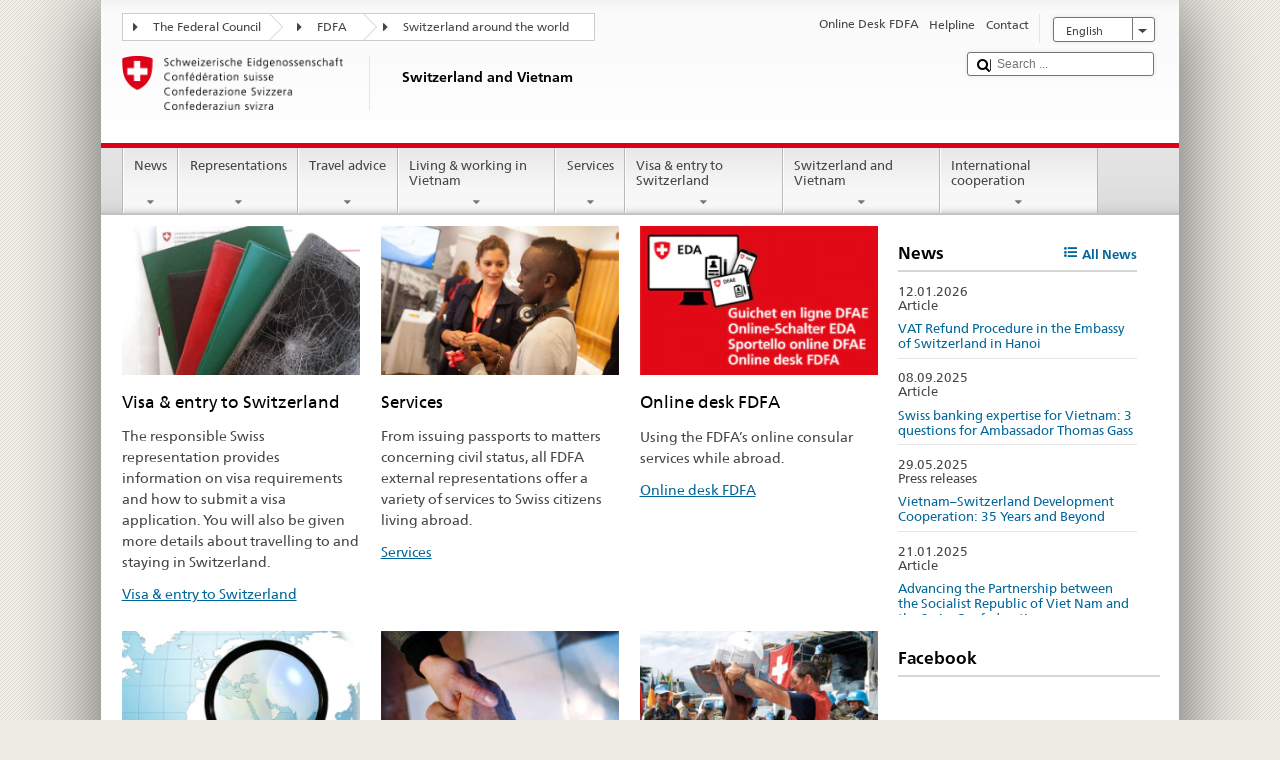

--- FILE ---
content_type: text/css;charset=utf-8
request_url: https://www.eda.admin.ch/etc.clientlibs/eda/base/clientlibs/publish/facebook.min.ACSHASHf396d2e37cae7e9aacd55d6f04a4368b.css
body_size: 48
content:
.facebook__component{width:262px}
.facebook__component__header{height:auto;width:262px;z-index:3;font-family:'FrutigerNeueW02-Regular',Times,sans-serif}
.facebook__component__header .fb-like{float:right;margin:10px;border:1px solid rgba(255,255,255,0);border-radius:4px;box-shadow:2px 2px 5px 0 rgba(50,50,50,0.3)}